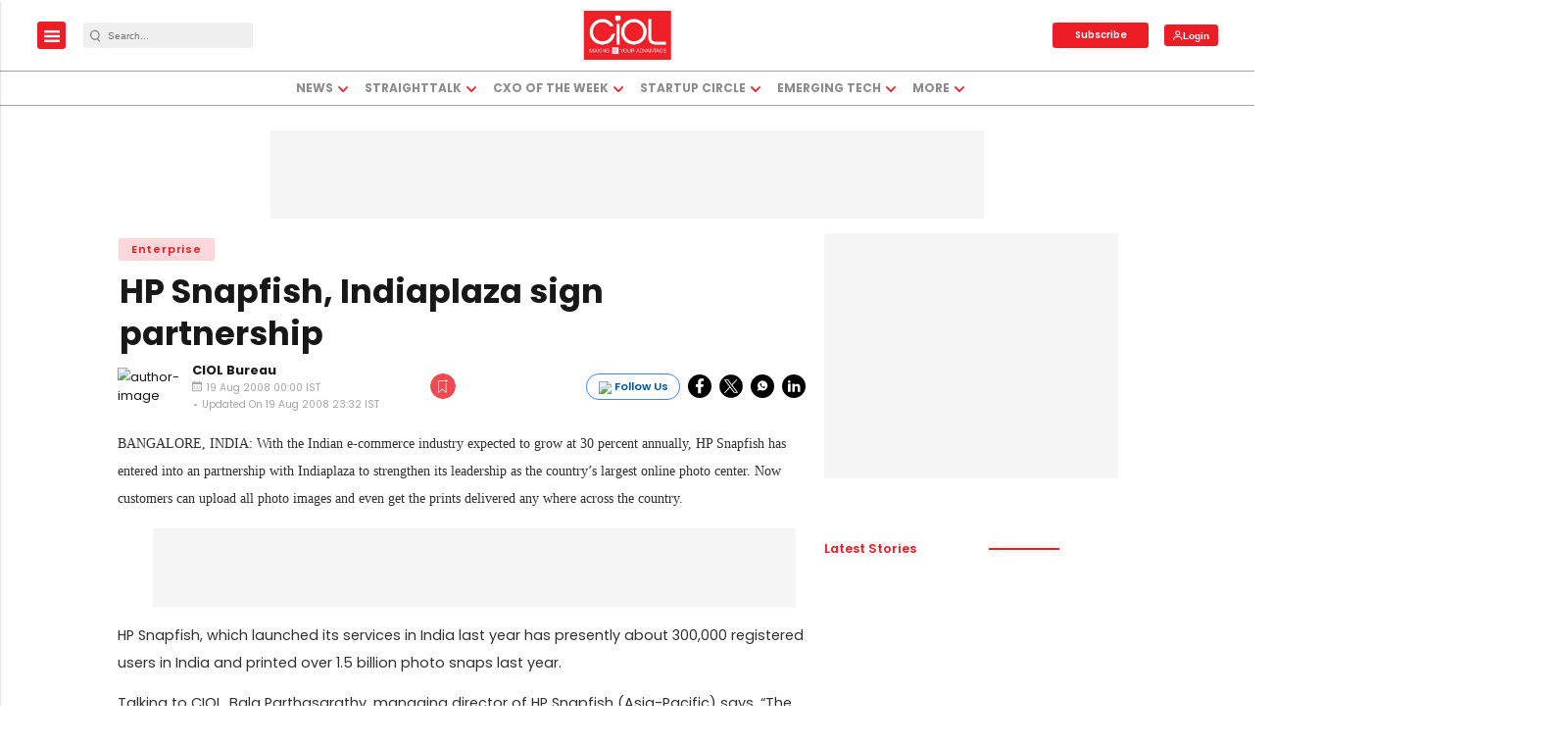

--- FILE ---
content_type: text/html; charset=utf-8
request_url: https://www.google.com/recaptcha/api2/aframe
body_size: -84
content:
<!DOCTYPE HTML><html><head><meta http-equiv="content-type" content="text/html; charset=UTF-8"></head><body><script nonce="p35dUg26XqmP82Y4FMxHGw">/** Anti-fraud and anti-abuse applications only. See google.com/recaptcha */ try{var clients={'sodar':'https://pagead2.googlesyndication.com/pagead/sodar?'};window.addEventListener("message",function(a){try{if(a.source===window.parent){var b=JSON.parse(a.data);var c=clients[b['id']];if(c){var d=document.createElement('img');d.src=c+b['params']+'&rc='+(localStorage.getItem("rc::a")?sessionStorage.getItem("rc::b"):"");window.document.body.appendChild(d);sessionStorage.setItem("rc::e",parseInt(sessionStorage.getItem("rc::e")||0)+1);localStorage.setItem("rc::h",'1768965794546');}}}catch(b){}});window.parent.postMessage("_grecaptcha_ready", "*");}catch(b){}</script></body></html>